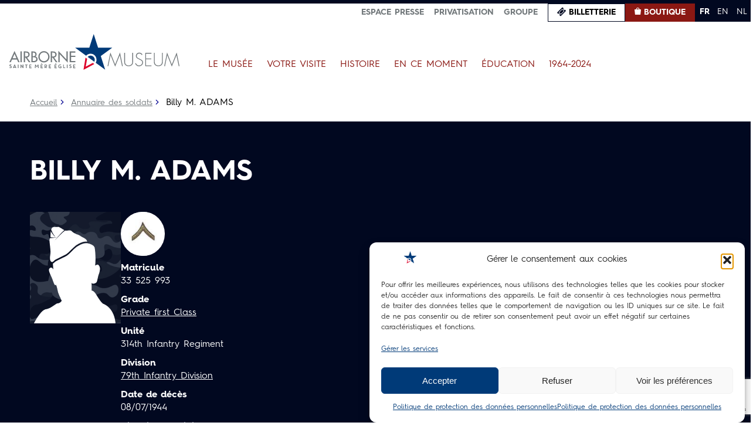

--- FILE ---
content_type: text/html; charset=utf-8
request_url: https://www.google.com/recaptcha/api2/anchor?ar=1&k=6LdGS9kkAAAAAJJEj5p5mNeIUOVuxMCIfQHw_yqi&co=aHR0cHM6Ly9haXJib3JuZS1tdXNldW0ub3JnOjQ0Mw..&hl=en&v=PoyoqOPhxBO7pBk68S4YbpHZ&size=invisible&anchor-ms=20000&execute-ms=30000&cb=9lwxomnsw3mn
body_size: 48655
content:
<!DOCTYPE HTML><html dir="ltr" lang="en"><head><meta http-equiv="Content-Type" content="text/html; charset=UTF-8">
<meta http-equiv="X-UA-Compatible" content="IE=edge">
<title>reCAPTCHA</title>
<style type="text/css">
/* cyrillic-ext */
@font-face {
  font-family: 'Roboto';
  font-style: normal;
  font-weight: 400;
  font-stretch: 100%;
  src: url(//fonts.gstatic.com/s/roboto/v48/KFO7CnqEu92Fr1ME7kSn66aGLdTylUAMa3GUBHMdazTgWw.woff2) format('woff2');
  unicode-range: U+0460-052F, U+1C80-1C8A, U+20B4, U+2DE0-2DFF, U+A640-A69F, U+FE2E-FE2F;
}
/* cyrillic */
@font-face {
  font-family: 'Roboto';
  font-style: normal;
  font-weight: 400;
  font-stretch: 100%;
  src: url(//fonts.gstatic.com/s/roboto/v48/KFO7CnqEu92Fr1ME7kSn66aGLdTylUAMa3iUBHMdazTgWw.woff2) format('woff2');
  unicode-range: U+0301, U+0400-045F, U+0490-0491, U+04B0-04B1, U+2116;
}
/* greek-ext */
@font-face {
  font-family: 'Roboto';
  font-style: normal;
  font-weight: 400;
  font-stretch: 100%;
  src: url(//fonts.gstatic.com/s/roboto/v48/KFO7CnqEu92Fr1ME7kSn66aGLdTylUAMa3CUBHMdazTgWw.woff2) format('woff2');
  unicode-range: U+1F00-1FFF;
}
/* greek */
@font-face {
  font-family: 'Roboto';
  font-style: normal;
  font-weight: 400;
  font-stretch: 100%;
  src: url(//fonts.gstatic.com/s/roboto/v48/KFO7CnqEu92Fr1ME7kSn66aGLdTylUAMa3-UBHMdazTgWw.woff2) format('woff2');
  unicode-range: U+0370-0377, U+037A-037F, U+0384-038A, U+038C, U+038E-03A1, U+03A3-03FF;
}
/* math */
@font-face {
  font-family: 'Roboto';
  font-style: normal;
  font-weight: 400;
  font-stretch: 100%;
  src: url(//fonts.gstatic.com/s/roboto/v48/KFO7CnqEu92Fr1ME7kSn66aGLdTylUAMawCUBHMdazTgWw.woff2) format('woff2');
  unicode-range: U+0302-0303, U+0305, U+0307-0308, U+0310, U+0312, U+0315, U+031A, U+0326-0327, U+032C, U+032F-0330, U+0332-0333, U+0338, U+033A, U+0346, U+034D, U+0391-03A1, U+03A3-03A9, U+03B1-03C9, U+03D1, U+03D5-03D6, U+03F0-03F1, U+03F4-03F5, U+2016-2017, U+2034-2038, U+203C, U+2040, U+2043, U+2047, U+2050, U+2057, U+205F, U+2070-2071, U+2074-208E, U+2090-209C, U+20D0-20DC, U+20E1, U+20E5-20EF, U+2100-2112, U+2114-2115, U+2117-2121, U+2123-214F, U+2190, U+2192, U+2194-21AE, U+21B0-21E5, U+21F1-21F2, U+21F4-2211, U+2213-2214, U+2216-22FF, U+2308-230B, U+2310, U+2319, U+231C-2321, U+2336-237A, U+237C, U+2395, U+239B-23B7, U+23D0, U+23DC-23E1, U+2474-2475, U+25AF, U+25B3, U+25B7, U+25BD, U+25C1, U+25CA, U+25CC, U+25FB, U+266D-266F, U+27C0-27FF, U+2900-2AFF, U+2B0E-2B11, U+2B30-2B4C, U+2BFE, U+3030, U+FF5B, U+FF5D, U+1D400-1D7FF, U+1EE00-1EEFF;
}
/* symbols */
@font-face {
  font-family: 'Roboto';
  font-style: normal;
  font-weight: 400;
  font-stretch: 100%;
  src: url(//fonts.gstatic.com/s/roboto/v48/KFO7CnqEu92Fr1ME7kSn66aGLdTylUAMaxKUBHMdazTgWw.woff2) format('woff2');
  unicode-range: U+0001-000C, U+000E-001F, U+007F-009F, U+20DD-20E0, U+20E2-20E4, U+2150-218F, U+2190, U+2192, U+2194-2199, U+21AF, U+21E6-21F0, U+21F3, U+2218-2219, U+2299, U+22C4-22C6, U+2300-243F, U+2440-244A, U+2460-24FF, U+25A0-27BF, U+2800-28FF, U+2921-2922, U+2981, U+29BF, U+29EB, U+2B00-2BFF, U+4DC0-4DFF, U+FFF9-FFFB, U+10140-1018E, U+10190-1019C, U+101A0, U+101D0-101FD, U+102E0-102FB, U+10E60-10E7E, U+1D2C0-1D2D3, U+1D2E0-1D37F, U+1F000-1F0FF, U+1F100-1F1AD, U+1F1E6-1F1FF, U+1F30D-1F30F, U+1F315, U+1F31C, U+1F31E, U+1F320-1F32C, U+1F336, U+1F378, U+1F37D, U+1F382, U+1F393-1F39F, U+1F3A7-1F3A8, U+1F3AC-1F3AF, U+1F3C2, U+1F3C4-1F3C6, U+1F3CA-1F3CE, U+1F3D4-1F3E0, U+1F3ED, U+1F3F1-1F3F3, U+1F3F5-1F3F7, U+1F408, U+1F415, U+1F41F, U+1F426, U+1F43F, U+1F441-1F442, U+1F444, U+1F446-1F449, U+1F44C-1F44E, U+1F453, U+1F46A, U+1F47D, U+1F4A3, U+1F4B0, U+1F4B3, U+1F4B9, U+1F4BB, U+1F4BF, U+1F4C8-1F4CB, U+1F4D6, U+1F4DA, U+1F4DF, U+1F4E3-1F4E6, U+1F4EA-1F4ED, U+1F4F7, U+1F4F9-1F4FB, U+1F4FD-1F4FE, U+1F503, U+1F507-1F50B, U+1F50D, U+1F512-1F513, U+1F53E-1F54A, U+1F54F-1F5FA, U+1F610, U+1F650-1F67F, U+1F687, U+1F68D, U+1F691, U+1F694, U+1F698, U+1F6AD, U+1F6B2, U+1F6B9-1F6BA, U+1F6BC, U+1F6C6-1F6CF, U+1F6D3-1F6D7, U+1F6E0-1F6EA, U+1F6F0-1F6F3, U+1F6F7-1F6FC, U+1F700-1F7FF, U+1F800-1F80B, U+1F810-1F847, U+1F850-1F859, U+1F860-1F887, U+1F890-1F8AD, U+1F8B0-1F8BB, U+1F8C0-1F8C1, U+1F900-1F90B, U+1F93B, U+1F946, U+1F984, U+1F996, U+1F9E9, U+1FA00-1FA6F, U+1FA70-1FA7C, U+1FA80-1FA89, U+1FA8F-1FAC6, U+1FACE-1FADC, U+1FADF-1FAE9, U+1FAF0-1FAF8, U+1FB00-1FBFF;
}
/* vietnamese */
@font-face {
  font-family: 'Roboto';
  font-style: normal;
  font-weight: 400;
  font-stretch: 100%;
  src: url(//fonts.gstatic.com/s/roboto/v48/KFO7CnqEu92Fr1ME7kSn66aGLdTylUAMa3OUBHMdazTgWw.woff2) format('woff2');
  unicode-range: U+0102-0103, U+0110-0111, U+0128-0129, U+0168-0169, U+01A0-01A1, U+01AF-01B0, U+0300-0301, U+0303-0304, U+0308-0309, U+0323, U+0329, U+1EA0-1EF9, U+20AB;
}
/* latin-ext */
@font-face {
  font-family: 'Roboto';
  font-style: normal;
  font-weight: 400;
  font-stretch: 100%;
  src: url(//fonts.gstatic.com/s/roboto/v48/KFO7CnqEu92Fr1ME7kSn66aGLdTylUAMa3KUBHMdazTgWw.woff2) format('woff2');
  unicode-range: U+0100-02BA, U+02BD-02C5, U+02C7-02CC, U+02CE-02D7, U+02DD-02FF, U+0304, U+0308, U+0329, U+1D00-1DBF, U+1E00-1E9F, U+1EF2-1EFF, U+2020, U+20A0-20AB, U+20AD-20C0, U+2113, U+2C60-2C7F, U+A720-A7FF;
}
/* latin */
@font-face {
  font-family: 'Roboto';
  font-style: normal;
  font-weight: 400;
  font-stretch: 100%;
  src: url(//fonts.gstatic.com/s/roboto/v48/KFO7CnqEu92Fr1ME7kSn66aGLdTylUAMa3yUBHMdazQ.woff2) format('woff2');
  unicode-range: U+0000-00FF, U+0131, U+0152-0153, U+02BB-02BC, U+02C6, U+02DA, U+02DC, U+0304, U+0308, U+0329, U+2000-206F, U+20AC, U+2122, U+2191, U+2193, U+2212, U+2215, U+FEFF, U+FFFD;
}
/* cyrillic-ext */
@font-face {
  font-family: 'Roboto';
  font-style: normal;
  font-weight: 500;
  font-stretch: 100%;
  src: url(//fonts.gstatic.com/s/roboto/v48/KFO7CnqEu92Fr1ME7kSn66aGLdTylUAMa3GUBHMdazTgWw.woff2) format('woff2');
  unicode-range: U+0460-052F, U+1C80-1C8A, U+20B4, U+2DE0-2DFF, U+A640-A69F, U+FE2E-FE2F;
}
/* cyrillic */
@font-face {
  font-family: 'Roboto';
  font-style: normal;
  font-weight: 500;
  font-stretch: 100%;
  src: url(//fonts.gstatic.com/s/roboto/v48/KFO7CnqEu92Fr1ME7kSn66aGLdTylUAMa3iUBHMdazTgWw.woff2) format('woff2');
  unicode-range: U+0301, U+0400-045F, U+0490-0491, U+04B0-04B1, U+2116;
}
/* greek-ext */
@font-face {
  font-family: 'Roboto';
  font-style: normal;
  font-weight: 500;
  font-stretch: 100%;
  src: url(//fonts.gstatic.com/s/roboto/v48/KFO7CnqEu92Fr1ME7kSn66aGLdTylUAMa3CUBHMdazTgWw.woff2) format('woff2');
  unicode-range: U+1F00-1FFF;
}
/* greek */
@font-face {
  font-family: 'Roboto';
  font-style: normal;
  font-weight: 500;
  font-stretch: 100%;
  src: url(//fonts.gstatic.com/s/roboto/v48/KFO7CnqEu92Fr1ME7kSn66aGLdTylUAMa3-UBHMdazTgWw.woff2) format('woff2');
  unicode-range: U+0370-0377, U+037A-037F, U+0384-038A, U+038C, U+038E-03A1, U+03A3-03FF;
}
/* math */
@font-face {
  font-family: 'Roboto';
  font-style: normal;
  font-weight: 500;
  font-stretch: 100%;
  src: url(//fonts.gstatic.com/s/roboto/v48/KFO7CnqEu92Fr1ME7kSn66aGLdTylUAMawCUBHMdazTgWw.woff2) format('woff2');
  unicode-range: U+0302-0303, U+0305, U+0307-0308, U+0310, U+0312, U+0315, U+031A, U+0326-0327, U+032C, U+032F-0330, U+0332-0333, U+0338, U+033A, U+0346, U+034D, U+0391-03A1, U+03A3-03A9, U+03B1-03C9, U+03D1, U+03D5-03D6, U+03F0-03F1, U+03F4-03F5, U+2016-2017, U+2034-2038, U+203C, U+2040, U+2043, U+2047, U+2050, U+2057, U+205F, U+2070-2071, U+2074-208E, U+2090-209C, U+20D0-20DC, U+20E1, U+20E5-20EF, U+2100-2112, U+2114-2115, U+2117-2121, U+2123-214F, U+2190, U+2192, U+2194-21AE, U+21B0-21E5, U+21F1-21F2, U+21F4-2211, U+2213-2214, U+2216-22FF, U+2308-230B, U+2310, U+2319, U+231C-2321, U+2336-237A, U+237C, U+2395, U+239B-23B7, U+23D0, U+23DC-23E1, U+2474-2475, U+25AF, U+25B3, U+25B7, U+25BD, U+25C1, U+25CA, U+25CC, U+25FB, U+266D-266F, U+27C0-27FF, U+2900-2AFF, U+2B0E-2B11, U+2B30-2B4C, U+2BFE, U+3030, U+FF5B, U+FF5D, U+1D400-1D7FF, U+1EE00-1EEFF;
}
/* symbols */
@font-face {
  font-family: 'Roboto';
  font-style: normal;
  font-weight: 500;
  font-stretch: 100%;
  src: url(//fonts.gstatic.com/s/roboto/v48/KFO7CnqEu92Fr1ME7kSn66aGLdTylUAMaxKUBHMdazTgWw.woff2) format('woff2');
  unicode-range: U+0001-000C, U+000E-001F, U+007F-009F, U+20DD-20E0, U+20E2-20E4, U+2150-218F, U+2190, U+2192, U+2194-2199, U+21AF, U+21E6-21F0, U+21F3, U+2218-2219, U+2299, U+22C4-22C6, U+2300-243F, U+2440-244A, U+2460-24FF, U+25A0-27BF, U+2800-28FF, U+2921-2922, U+2981, U+29BF, U+29EB, U+2B00-2BFF, U+4DC0-4DFF, U+FFF9-FFFB, U+10140-1018E, U+10190-1019C, U+101A0, U+101D0-101FD, U+102E0-102FB, U+10E60-10E7E, U+1D2C0-1D2D3, U+1D2E0-1D37F, U+1F000-1F0FF, U+1F100-1F1AD, U+1F1E6-1F1FF, U+1F30D-1F30F, U+1F315, U+1F31C, U+1F31E, U+1F320-1F32C, U+1F336, U+1F378, U+1F37D, U+1F382, U+1F393-1F39F, U+1F3A7-1F3A8, U+1F3AC-1F3AF, U+1F3C2, U+1F3C4-1F3C6, U+1F3CA-1F3CE, U+1F3D4-1F3E0, U+1F3ED, U+1F3F1-1F3F3, U+1F3F5-1F3F7, U+1F408, U+1F415, U+1F41F, U+1F426, U+1F43F, U+1F441-1F442, U+1F444, U+1F446-1F449, U+1F44C-1F44E, U+1F453, U+1F46A, U+1F47D, U+1F4A3, U+1F4B0, U+1F4B3, U+1F4B9, U+1F4BB, U+1F4BF, U+1F4C8-1F4CB, U+1F4D6, U+1F4DA, U+1F4DF, U+1F4E3-1F4E6, U+1F4EA-1F4ED, U+1F4F7, U+1F4F9-1F4FB, U+1F4FD-1F4FE, U+1F503, U+1F507-1F50B, U+1F50D, U+1F512-1F513, U+1F53E-1F54A, U+1F54F-1F5FA, U+1F610, U+1F650-1F67F, U+1F687, U+1F68D, U+1F691, U+1F694, U+1F698, U+1F6AD, U+1F6B2, U+1F6B9-1F6BA, U+1F6BC, U+1F6C6-1F6CF, U+1F6D3-1F6D7, U+1F6E0-1F6EA, U+1F6F0-1F6F3, U+1F6F7-1F6FC, U+1F700-1F7FF, U+1F800-1F80B, U+1F810-1F847, U+1F850-1F859, U+1F860-1F887, U+1F890-1F8AD, U+1F8B0-1F8BB, U+1F8C0-1F8C1, U+1F900-1F90B, U+1F93B, U+1F946, U+1F984, U+1F996, U+1F9E9, U+1FA00-1FA6F, U+1FA70-1FA7C, U+1FA80-1FA89, U+1FA8F-1FAC6, U+1FACE-1FADC, U+1FADF-1FAE9, U+1FAF0-1FAF8, U+1FB00-1FBFF;
}
/* vietnamese */
@font-face {
  font-family: 'Roboto';
  font-style: normal;
  font-weight: 500;
  font-stretch: 100%;
  src: url(//fonts.gstatic.com/s/roboto/v48/KFO7CnqEu92Fr1ME7kSn66aGLdTylUAMa3OUBHMdazTgWw.woff2) format('woff2');
  unicode-range: U+0102-0103, U+0110-0111, U+0128-0129, U+0168-0169, U+01A0-01A1, U+01AF-01B0, U+0300-0301, U+0303-0304, U+0308-0309, U+0323, U+0329, U+1EA0-1EF9, U+20AB;
}
/* latin-ext */
@font-face {
  font-family: 'Roboto';
  font-style: normal;
  font-weight: 500;
  font-stretch: 100%;
  src: url(//fonts.gstatic.com/s/roboto/v48/KFO7CnqEu92Fr1ME7kSn66aGLdTylUAMa3KUBHMdazTgWw.woff2) format('woff2');
  unicode-range: U+0100-02BA, U+02BD-02C5, U+02C7-02CC, U+02CE-02D7, U+02DD-02FF, U+0304, U+0308, U+0329, U+1D00-1DBF, U+1E00-1E9F, U+1EF2-1EFF, U+2020, U+20A0-20AB, U+20AD-20C0, U+2113, U+2C60-2C7F, U+A720-A7FF;
}
/* latin */
@font-face {
  font-family: 'Roboto';
  font-style: normal;
  font-weight: 500;
  font-stretch: 100%;
  src: url(//fonts.gstatic.com/s/roboto/v48/KFO7CnqEu92Fr1ME7kSn66aGLdTylUAMa3yUBHMdazQ.woff2) format('woff2');
  unicode-range: U+0000-00FF, U+0131, U+0152-0153, U+02BB-02BC, U+02C6, U+02DA, U+02DC, U+0304, U+0308, U+0329, U+2000-206F, U+20AC, U+2122, U+2191, U+2193, U+2212, U+2215, U+FEFF, U+FFFD;
}
/* cyrillic-ext */
@font-face {
  font-family: 'Roboto';
  font-style: normal;
  font-weight: 900;
  font-stretch: 100%;
  src: url(//fonts.gstatic.com/s/roboto/v48/KFO7CnqEu92Fr1ME7kSn66aGLdTylUAMa3GUBHMdazTgWw.woff2) format('woff2');
  unicode-range: U+0460-052F, U+1C80-1C8A, U+20B4, U+2DE0-2DFF, U+A640-A69F, U+FE2E-FE2F;
}
/* cyrillic */
@font-face {
  font-family: 'Roboto';
  font-style: normal;
  font-weight: 900;
  font-stretch: 100%;
  src: url(//fonts.gstatic.com/s/roboto/v48/KFO7CnqEu92Fr1ME7kSn66aGLdTylUAMa3iUBHMdazTgWw.woff2) format('woff2');
  unicode-range: U+0301, U+0400-045F, U+0490-0491, U+04B0-04B1, U+2116;
}
/* greek-ext */
@font-face {
  font-family: 'Roboto';
  font-style: normal;
  font-weight: 900;
  font-stretch: 100%;
  src: url(//fonts.gstatic.com/s/roboto/v48/KFO7CnqEu92Fr1ME7kSn66aGLdTylUAMa3CUBHMdazTgWw.woff2) format('woff2');
  unicode-range: U+1F00-1FFF;
}
/* greek */
@font-face {
  font-family: 'Roboto';
  font-style: normal;
  font-weight: 900;
  font-stretch: 100%;
  src: url(//fonts.gstatic.com/s/roboto/v48/KFO7CnqEu92Fr1ME7kSn66aGLdTylUAMa3-UBHMdazTgWw.woff2) format('woff2');
  unicode-range: U+0370-0377, U+037A-037F, U+0384-038A, U+038C, U+038E-03A1, U+03A3-03FF;
}
/* math */
@font-face {
  font-family: 'Roboto';
  font-style: normal;
  font-weight: 900;
  font-stretch: 100%;
  src: url(//fonts.gstatic.com/s/roboto/v48/KFO7CnqEu92Fr1ME7kSn66aGLdTylUAMawCUBHMdazTgWw.woff2) format('woff2');
  unicode-range: U+0302-0303, U+0305, U+0307-0308, U+0310, U+0312, U+0315, U+031A, U+0326-0327, U+032C, U+032F-0330, U+0332-0333, U+0338, U+033A, U+0346, U+034D, U+0391-03A1, U+03A3-03A9, U+03B1-03C9, U+03D1, U+03D5-03D6, U+03F0-03F1, U+03F4-03F5, U+2016-2017, U+2034-2038, U+203C, U+2040, U+2043, U+2047, U+2050, U+2057, U+205F, U+2070-2071, U+2074-208E, U+2090-209C, U+20D0-20DC, U+20E1, U+20E5-20EF, U+2100-2112, U+2114-2115, U+2117-2121, U+2123-214F, U+2190, U+2192, U+2194-21AE, U+21B0-21E5, U+21F1-21F2, U+21F4-2211, U+2213-2214, U+2216-22FF, U+2308-230B, U+2310, U+2319, U+231C-2321, U+2336-237A, U+237C, U+2395, U+239B-23B7, U+23D0, U+23DC-23E1, U+2474-2475, U+25AF, U+25B3, U+25B7, U+25BD, U+25C1, U+25CA, U+25CC, U+25FB, U+266D-266F, U+27C0-27FF, U+2900-2AFF, U+2B0E-2B11, U+2B30-2B4C, U+2BFE, U+3030, U+FF5B, U+FF5D, U+1D400-1D7FF, U+1EE00-1EEFF;
}
/* symbols */
@font-face {
  font-family: 'Roboto';
  font-style: normal;
  font-weight: 900;
  font-stretch: 100%;
  src: url(//fonts.gstatic.com/s/roboto/v48/KFO7CnqEu92Fr1ME7kSn66aGLdTylUAMaxKUBHMdazTgWw.woff2) format('woff2');
  unicode-range: U+0001-000C, U+000E-001F, U+007F-009F, U+20DD-20E0, U+20E2-20E4, U+2150-218F, U+2190, U+2192, U+2194-2199, U+21AF, U+21E6-21F0, U+21F3, U+2218-2219, U+2299, U+22C4-22C6, U+2300-243F, U+2440-244A, U+2460-24FF, U+25A0-27BF, U+2800-28FF, U+2921-2922, U+2981, U+29BF, U+29EB, U+2B00-2BFF, U+4DC0-4DFF, U+FFF9-FFFB, U+10140-1018E, U+10190-1019C, U+101A0, U+101D0-101FD, U+102E0-102FB, U+10E60-10E7E, U+1D2C0-1D2D3, U+1D2E0-1D37F, U+1F000-1F0FF, U+1F100-1F1AD, U+1F1E6-1F1FF, U+1F30D-1F30F, U+1F315, U+1F31C, U+1F31E, U+1F320-1F32C, U+1F336, U+1F378, U+1F37D, U+1F382, U+1F393-1F39F, U+1F3A7-1F3A8, U+1F3AC-1F3AF, U+1F3C2, U+1F3C4-1F3C6, U+1F3CA-1F3CE, U+1F3D4-1F3E0, U+1F3ED, U+1F3F1-1F3F3, U+1F3F5-1F3F7, U+1F408, U+1F415, U+1F41F, U+1F426, U+1F43F, U+1F441-1F442, U+1F444, U+1F446-1F449, U+1F44C-1F44E, U+1F453, U+1F46A, U+1F47D, U+1F4A3, U+1F4B0, U+1F4B3, U+1F4B9, U+1F4BB, U+1F4BF, U+1F4C8-1F4CB, U+1F4D6, U+1F4DA, U+1F4DF, U+1F4E3-1F4E6, U+1F4EA-1F4ED, U+1F4F7, U+1F4F9-1F4FB, U+1F4FD-1F4FE, U+1F503, U+1F507-1F50B, U+1F50D, U+1F512-1F513, U+1F53E-1F54A, U+1F54F-1F5FA, U+1F610, U+1F650-1F67F, U+1F687, U+1F68D, U+1F691, U+1F694, U+1F698, U+1F6AD, U+1F6B2, U+1F6B9-1F6BA, U+1F6BC, U+1F6C6-1F6CF, U+1F6D3-1F6D7, U+1F6E0-1F6EA, U+1F6F0-1F6F3, U+1F6F7-1F6FC, U+1F700-1F7FF, U+1F800-1F80B, U+1F810-1F847, U+1F850-1F859, U+1F860-1F887, U+1F890-1F8AD, U+1F8B0-1F8BB, U+1F8C0-1F8C1, U+1F900-1F90B, U+1F93B, U+1F946, U+1F984, U+1F996, U+1F9E9, U+1FA00-1FA6F, U+1FA70-1FA7C, U+1FA80-1FA89, U+1FA8F-1FAC6, U+1FACE-1FADC, U+1FADF-1FAE9, U+1FAF0-1FAF8, U+1FB00-1FBFF;
}
/* vietnamese */
@font-face {
  font-family: 'Roboto';
  font-style: normal;
  font-weight: 900;
  font-stretch: 100%;
  src: url(//fonts.gstatic.com/s/roboto/v48/KFO7CnqEu92Fr1ME7kSn66aGLdTylUAMa3OUBHMdazTgWw.woff2) format('woff2');
  unicode-range: U+0102-0103, U+0110-0111, U+0128-0129, U+0168-0169, U+01A0-01A1, U+01AF-01B0, U+0300-0301, U+0303-0304, U+0308-0309, U+0323, U+0329, U+1EA0-1EF9, U+20AB;
}
/* latin-ext */
@font-face {
  font-family: 'Roboto';
  font-style: normal;
  font-weight: 900;
  font-stretch: 100%;
  src: url(//fonts.gstatic.com/s/roboto/v48/KFO7CnqEu92Fr1ME7kSn66aGLdTylUAMa3KUBHMdazTgWw.woff2) format('woff2');
  unicode-range: U+0100-02BA, U+02BD-02C5, U+02C7-02CC, U+02CE-02D7, U+02DD-02FF, U+0304, U+0308, U+0329, U+1D00-1DBF, U+1E00-1E9F, U+1EF2-1EFF, U+2020, U+20A0-20AB, U+20AD-20C0, U+2113, U+2C60-2C7F, U+A720-A7FF;
}
/* latin */
@font-face {
  font-family: 'Roboto';
  font-style: normal;
  font-weight: 900;
  font-stretch: 100%;
  src: url(//fonts.gstatic.com/s/roboto/v48/KFO7CnqEu92Fr1ME7kSn66aGLdTylUAMa3yUBHMdazQ.woff2) format('woff2');
  unicode-range: U+0000-00FF, U+0131, U+0152-0153, U+02BB-02BC, U+02C6, U+02DA, U+02DC, U+0304, U+0308, U+0329, U+2000-206F, U+20AC, U+2122, U+2191, U+2193, U+2212, U+2215, U+FEFF, U+FFFD;
}

</style>
<link rel="stylesheet" type="text/css" href="https://www.gstatic.com/recaptcha/releases/PoyoqOPhxBO7pBk68S4YbpHZ/styles__ltr.css">
<script nonce="qs6y7DSQFSPbCVVeluSkaw" type="text/javascript">window['__recaptcha_api'] = 'https://www.google.com/recaptcha/api2/';</script>
<script type="text/javascript" src="https://www.gstatic.com/recaptcha/releases/PoyoqOPhxBO7pBk68S4YbpHZ/recaptcha__en.js" nonce="qs6y7DSQFSPbCVVeluSkaw">
      
    </script></head>
<body><div id="rc-anchor-alert" class="rc-anchor-alert"></div>
<input type="hidden" id="recaptcha-token" value="[base64]">
<script type="text/javascript" nonce="qs6y7DSQFSPbCVVeluSkaw">
      recaptcha.anchor.Main.init("[\x22ainput\x22,[\x22bgdata\x22,\x22\x22,\[base64]/[base64]/bmV3IFpbdF0obVswXSk6Sz09Mj9uZXcgWlt0XShtWzBdLG1bMV0pOks9PTM/bmV3IFpbdF0obVswXSxtWzFdLG1bMl0pOks9PTQ/[base64]/[base64]/[base64]/[base64]/[base64]/[base64]/[base64]/[base64]/[base64]/[base64]/[base64]/[base64]/[base64]/[base64]\\u003d\\u003d\x22,\[base64]\\u003d\x22,\x22w47CgipHEsK9aMOPBlTDssKsQERkwogjRMOpD03DkGV6woEtwrQ5wrFIWgzCjBzCk3/DkCTDhGXDl8O3EylGXCUywoDDoHg6w7TCnsOHw7AtwqnDusOvdX4dw6JmwqtPcMK/[base64]/[base64]/DvDjDnF7Dvh4gwqTDilfDg38wE8O7HsKVwq/DpS3DuALDncKPwqoPwptfIMOow4IWw5EJesKawp0eEMO2c2R9E8OCK8O7WQ1Bw4UZwonCmcOywrRdwrTCujvDiCpSYTHCsSHDkMKCw5FiwovDsgLCtj02wp3CpcKNw6XCtxIdwobDjmbCncK3QsK2w7nDssKxwr/[base64]/[base64]/CiCEdw7fCrk7DvsKiw6LCqg04dcKGfUEwcsOYdcOqwrnDvMOCw5Mfw4/[base64]/wo3CksOOeVDDmlzCkMOGG2pKw5bCglRtwrUmUcKBMcO0TyB7wo9zRcKYDUoewrk8wrPDrsKrGcO/SwbCsRPCnFHDqEnDmMOMw67CvMOcwr9hRMOSIClFX1ILPCbCkF3CtzTCl1nDt04fHsKgBcKcwqjCtgLDoHLDksKWdQLDrsKJO8OLwpjDpsKIUcOBOcKvw5lfEXotwo3DuiXCs8O/w5zCuzfCpF7DszRgw4HDscO2wqg1SsKNw4/CkWvDhMObEjrDsMOdwpg6QzFxEMKqeW9Aw4BzSMO7wpHCisKyBMKpw7DDpsK9wpjCkjZuwqJUwrQqw6/[base64]/[base64]/[base64]/CpXQ4w6gcHMOfwqs+wpFWZkp/LUUPwrEUcMKIwrLDlXkyYTnCm8K/[base64]/w7nCvU5EIcOTIA7DlcKEWMOTYMKXw4IQwoRTwqTCkMK8w5jCmsKawp0BwrnCl8OrwrrDskbDowl0HHlKcS0AwpYEJsO6wpJjwqjDkWFeJl7CtngHw5UZwrtnw4vCnxDCqH8+w4bCqH9twqbChXnDlzBBw7Rrw5oTwrNOIi3DpMKzZsO6w4XCr8O/wpwIwrJySkggQDd3aWHChjclVcODw5zCvhQLOwbDmyI4dsKGw6zDhMOlUMOGw756w7UiwoPCkSpjw44LCj1rdQlMLMKbKMOUwq9bwrvDtcOswoQKC8O9wqgeKcKtwppwej5fwqVuw6XDvcOKIsOfw6/DmsO3w7/Di8ObXUNuPT3ClSdcDMOJwoHDqjXClC/DtAHDqMOewqE2fDrCpG/DnsKTSsO8w5ouw5EEw4LCisOlw4AwbmDCtkxcWiBfwpLDi8KbVcO1wqrCjX1Rw7AxQBvDksKgA8OsOcO5OcKGw5nCoDJdw7zCh8OpwpVVwojDumXDoMOsM8Odw5xvw6vCpjrCtFQLHR7CgcK5w7VPSmTCs2vDjcO6cUfDtS8JPjfDqRnDm8OIw4djTClNCMOcw6/ChkVcwofCocO7w746wrxhw44Twr47OsKYwq7Ci8OXw7YySjRxXcKwL3rCgcKWUsKswr0ew4IPwqdyREs4wprCoMORw7HDg38Cw7hEwrVVw6Z3wpPCnFPCrQrDscKTTwrCmcOFdXjCqcOsG3bDs8OWcnEpc1hrw63CoSISwox6w6pZw4Qlw5QRbAHCpk8mOcO/w6/CisOPQMKpDxjDoHpuw7Eww47Dt8OwbUkAwo/DhMKUYjDDpcKJwrXDpEzDl8OWwq8MasOJw64DZH/DssKtwp3CiTnCsy/CjsOACFnDnsOGd1bCv8KNw5tlw4LDnXRdw6PClRrDmWzChcOYw5DDoVQOw53Dh8K1wq/Dp1LCssKdw6PDncO3QcKSIAseFMOYQGVaL28+w4Fmw5rDljbCtUfDssONOC/DoSzCsMOKVsKiwonCvsKtw64Xw4zDqWnCs34bFWIDw5HDjB3DlMOPw7zCnMKqbMOcw5cUOAZ/[base64]/DkHzDggYdEhxVwpcwPsK8w7nCvkfDlsKmw5XDgQYYAMOeTcKmHVXDuiHCjCYfLB7DtU1SG8OZKizDqsOdwpNQHV3Cj2bDqiPCu8OoAsKsJcKRw4jDn8OzwooOI2BFwr/[base64]/Cv8OJwp8Qw7PDscOmw5QcMxYYVMOKwrXCsHXDtXrCn8OXOMKawq3CpnrCnMOkPsORwp05HBo9fsOLw60OKTrDn8OZJMKow6zDvlozfwbCgCkyw6Zmw5rDrRTCpTsfwrvDv8KBw40/[base64]/CqUzDpgQ9Ki/[base64]/DrcOZIsK4cD3DocKswo/DhMK1wqplGcOfw6DDv1YmJcKEwpYIUWQOW8OCwpQIN05vw5MIw4NrwqfCvcKYwpZiw6tswo3CuGBdDcKgw7/CmsOWwoHDkQbDgsKpCVV6w4EjP8Obw6RRcgjCs0XCkAswwp3Cu3vCoV7CqsOdRMOKwrUEwqfCklfCv1PDusKiJHPDm8OuQsKew5rDhHRPOU3Cp8Odf2/Cs0ZHw6bDvsKwSG3DgsKYwok/[base64]/CsnvCj8OMwr3Dhws0RAhdwochEMK/w7o2esOfwqlWw6JYUMOZbRBBwpDDl8KZLsOnw4taZhjCpiXChwXCiC8CWzLCsFTDn8OGRQYDwotMwqPCgFlZHzwdasKLGSrCnsOePsOzwo9JGsO1w5ABwr/DosObw6Rew4obw7VEd8KWw7BvDhvDhHkAwps9w67CjMOXNQgWd8OFDj7DkHLCklhrCihEwpV5woPCgg3Doi3DkQRywofCsFXDnmxGwrALwp3CjxjDkcK4w50yC0w4b8K4w43CqMOqw4nDksO+wrXCqX4pVsK0w6Yuw5XDhMOpckdnw77ClAoMOMK+w6DCo8KbIsO/w7BuG8OXUsO0SGVBwpcNOMOfw4TCrlfCpMOOHTkNdiUmw7/ChxhMwqLDtxVZXcK6wo4gScOWwprDqVnDjcOEwpLDtVR+dg7DtcKaG3zDlyx3ejvDpMOawq/DmMKvwo/CojHCusKwKh3DuMKzwpoPwrvCp1A0w54AEcO4dcOmwrXCusK7e0N+w4bDhggUdhF8esK/w6VMdMOowqbCo0jDjEpCKsOXJinDosOxwozCsMOswpTDmUYHSzgmHnlDE8Olw7BVXCPDsMKOK8OfQQzCgwvCminCiMO/w6jChSrDtsKqwpjCrsOmGMKXPcOsFHnCp3smTcKTw6bDs8KBwpfDq8Kuw7lPwoNww7vDisKxY8KLwpDCgWzCp8KHeQ/DvMO5wrw+JwHCocKXM8O7GcKqw6fCisKJWz7CrH7CucK9w5cJw5BLw6Z/[base64]/DhcKmw4wFL8OAwp/[base64]/[base64]/[base64]/[base64]/[base64]/DgCskasODwo/CniEqfsKTwpRGwp8aJhAbwrJOIwEIwoVFwp49TDZtwpLDhMOYw4QXwoBJAR7DpMO3OBbDvMKrFsOFwoLDsB4LUcKCwo9ewqc6w7NtwrkpAWPDswbDoMKbJcKXw4IxesKEwr7CkcKJwrwkw70XdGdJwp7DksO/WyZ9S1DCnsOuw4Bmw7kYBCY3w77CvMKBwpLCjhPCj8Oawqs5BcOmakB+FQ9yw63DqFPCgMK9UsOAwrBUw4chw7cbTSDCgh1EA2ZCIwvCkzTDp8OTwp0jwojCrsO3XcKUw7IUw4/DmXfDjgXDqA5OQTRIAsOjE1JYwoLCiX5QN8Oiw5F0bUbDk0cSw7g4w4QycQXDrToqw4/DicKYwod8EMKIw5pQQjnDgQZ2D31gwovCgsK/VH0+w47DmMK3wp7CucOaEMKLw7nDvcOxw4hbw4rCpMOzw5sawpDCrcOjw5fDhQRhw4XDtgvDosKgMEDClizDvQvCqTdgVsKqH3DCrAhUw501wpxhwrjCsEQqwoNDwovDtcKMw54aw5nDq8KvCzRzIsKbWsOFB8KWwrrCn1fDpCPCnCIjwpbCjk/DhU1PEcOWw7rCu8O4w4XCu8OwwpjCmMODdMOcwpvDi3jCsS/DqMOPEcKlO8KTewU0w7jCl3DDiMO8S8OBdMKMYDAVeMKNXMOTflTDixhHUcKFw5TDsMOuw53CpGwAw6YOw6cjw5F/wp/ClyTDvDMMwpHDojnChcKgVk8Iw7tww54dwpMgFcKEwpgXMcOowrDCiMO3B8KvUTJ1w5bCuMKjJhJOClPCtsKVw4vDnT3DjzTDqMK8HzbDisKTw7HCjRMXXcKVw7UGSnAQIMO+wp/DiCHDvnQWwrlWZsKGVz9MwrnDmcOeSHwebgTDtMK0CHjCjxzCo8KeZsODa04Rwrt+UMKqwpDCsRVAL8OjGcKoPGTCksOnwo5rwpnCnWDDvMKCwoAhWBYdw5PDhMK8woh/w7VWB8OxZT53wozDq8KBJF3DlgrCvhx7QsOLw4VkOcK/A0JHwo7DmiJYYsKNe8O+wr7DocOkG8KawobDpGbDv8KbJmNbej0mfFbDsQXDr8K8MsKdKsOdbljCrFEKfBkZQsOaw6w9w4/DnQpLLEV+GcO7woZeXUV6SyBAw5JPwoYBB1Z7MMKPw6tSwqkybndMM0saDkvCssOZH2QRwpfCjMKxNsKmKh7DhAvCgykabyDCt8KEUsK/e8OywoHDnWfDpAt+w7PDlzbCj8KVw7U8TMOYw6hVwoo3wrvCs8K/w6jDicKKIsOvKhIiGcKKOUsEZcK/w4PDlDXCsMOwwr/[base64]/[base64]/V2UAw78Rw73Dj8OSJsKRw53Cs8KJwoVkwq/DjMO8w47Dp8OvMC4VwrRXw4QlHjZkw59AAsO1AMOIw4BawqhHwq/ClsKqwrwuDMK+wr/DtMK3JUHCt8KZETBow7xjOE3CvcOKBcObwpLDn8O5w6/Dkgl1w57CucKdw7UMw5zCh2XCjcOOw4XDncKFwpM4RgjCvlQvR8O8VsOtfsKiMsKuSMOyw59GUTLDuMK1a8ODXSVaDsKQw78mw6jCh8KowqUcw6jDs8ODw5/[base64]/HMKsJDPCj8Oqwr04wpTDjlfDkmlGw7FZcArDhMOAG8O1w7fCmQ4QQnBaZMK7fcOqPxHCt8KeK8KLw4lyQsKGwpBhPsKBwpoqZ0jDosOhw6zCrcOvw5kBXR9CwpnDrXgPfWzCkhgiwq1VwrDCvFllw6kAJDhGw5cxwpTDl8Kcw7HDjTJKwps/L8Kiw5AJPcKQwpXCi8KiOsKiw5MJdGURw4jDksKybgzDr8KVw5lKw4nDhlgYwoNgQ8KGwqbCnMKLJsKkGh3Djil5CQ/CocKkDnzDpkvDoMK/[base64]/Dh1s3w7d7w7nClQwNVAoQw7PDsmlqw43DscKKw5JRwr02w6jCt8KqbG4VEhXDo19CQcO/DMO9aVrCvsOUbnBQw77DsMOQw7XCnFbCisKHYAMaw4t5w4DCkWDCrcKhw7jCjsOtw6XDgsKTwoIxScK2CCVSwrckDSd/wowSwojCisO8w7NzJcK+X8O3IsKiTk/Ci1jCjAQ/w4vDq8O1YBljWl7DpXUmZUDDjcK2a1rDmB/Dt0/CqEwvw4hNchHCscK0ZcKlw7rDqcKbwoDCkxIRCMKWGjnDo8Kfw53CqQPCvBDClsOQbcO8W8Kgw5UGwqnClEM6Hlt4w7xAwp1vIDZDfUMmw60aw74Pw4DDsURMJ27CncOtw4dJw5M5w4jDlMKswpvDpsKsR8O2TCwpw7x4wqJjw6YAw5Rawp3Cm2TDoWTCmcOCwrd/PnQjwqHDssKeLcO8ZV1kwoJDJF4Ad8OPPDwBScKJAsOiw7/CisKRQH7Co8KdbzVRX1Rcw53CuBbDsgfDpXoANMKefjnDjnNdfsKOCsOmMcOpw73DuMKfMHIvwrzClsOiw7socjUCf0HCizJnw53CnsKrTGXChFlCEDPDgX/CncKYez4/LHjDrh1Cw7Inw5vCocObwpPCpCbDgcKEU8Ogw4TCt0c4wrnClinDhVI6D1zDgSQywo8mEMOfw5sCw6wkwrgPw5IXw5poKsO+w6k6wovCpGZiSnXDiMKmdcKlOMOJw6BEGcObO3LCg30Twp/CqBnDix59woU5w4ULIhdqPQrDg2nDt8KJI8KdeEbCuMOCw4BUACdewqPCu8KIew/DjQAhw5XDl8KFwqbDksKxQ8OTfkZ6TAtZwpYEw6FLw6ZMwqXCp0rDhlHDnih9w5LDg0wuwpp3Y2Few77CjG7DvcKbCyldCmDDtEDCusKBD1LCh8Ofw5pLLQYjwrUQVsK0MMKDwpVxw6QRF8OxVcOdw4pHwq/ChhTCocK4woB3VsK5w48NeUXDpy8cBsOjC8O/TMOgAsK5U2XCsj/[base64]/w7tZfj8bwokKW04edcOyU0gSwpPDqQ1owrJyUcKCOzZqIcOBw6DDhsOMwoLCncOVUsOXw4lZSMKVw4nDo8OAwprDgkEUWRrCsUQhwp3Cm3DDqDEMwq4tMsORwo7DnsObw7rCo8O5I0fDrT0Xw5/DtcOHC8Olw6QTw7fDih3DpDrDpX/Cv1FYcsOfVhzDpwZHw6/DrWAUwotkw40QMEbDn8OwBMKwUMKCXcOUY8KOTMOxXy0OEMKOU8OdVERKw4XCpQzCj1fCtzzCjhPDkUhOw4MHZ8O6dXkOwr/Doxl9CGTCo1kzworDn2vDkMKGw6vCg14Rw6XCsRlRwqHCjMOuwqTDhsKNLU3CsMK7NBgJw5t3wqcDwobCllnCiGXCmnlwXcO4w7MVY8KlwpACawjDmMOgOitSCsK8wo/DvB/CqnQKICAsw5LCk8OxesOnwp05w5BQwpQEwqRqXsKFw4bDjcObFGXDssK4wo/CtsONEnvCoMKrwpDCukDDlX7DosO8ZyMlXMKyw5hIw4jDn3XDtMOoNsKBADPDg3bDpMKIM8OZKkhSw7U8d8KbwpwZVsO9IBwJwr3Cv8O3woxlw7EyUErDg3l7wofDjcKnw7PDmsKDwpMAPDXCscOfC3Agw47Ck8K2KWwQdMOgw4zChgzCksKYQUxWw6rCnsK/Y8K3VVLCnsKFw4HDjcK0w7HDgT9OwqRgBQ0Ow55LaBQyHWzClsOJA0jDs0HCiRXCk8O1Gm3DhsK5CjPDh3nCv0EFAMOJwp/[base64]/DglbCmDHDv8KpTBHDucOfwqjDvMK0w4AREAEnw6xUF8OJYcO4KV/CsMKxwqbDtcO/LsOow6YCPcKcwpPCvcOuw7p3VcK8XsKGSCLCpcORwqcWwohAwqbDil/Ci8Oiw7bCog3Dn8KbwoDDo8KsP8OcQUhiw4fCjQoYVMOTwpnDp8KLwrfDscODc8Oyw5TDusKKVMOVwqbDiMOjwrvDm3EIDRclw5nCjznCuVIVw4IpHzdfwo8lZsOOwrwyw5DDl8KfJsK/RXhaVnbCpsOUKS1wfMKRwoweDsORw4XDplQ6QsKqJsOIw6fDlhzDpMK1w5p5NMOGw5/[base64]/CgcOVw5xLWzJ8H8KJw5/DrVjDjcOxCTPCuyY4w4fChMOvwrAywoPCqMO1wpHDhTHDrFQ5DDzCjwd+CcOSC8KAw6ZSDcOTFMOLElEVw4XCrsOkRQLCgcKLwqV7UWnCpsKww4Bhw5UALsOJJsOMEwnCq1xsL8KjwrbDoTtHesOPNMO/w6g5YsOswq0GBHtRwrQ1Fl/[base64]/CoHvCi8OjU8OBX8KkM0nCosO7UcOUUcODK8Oow7nDgQfCu1sRQsKbwrHCqjvDoDsMwofDksO6w7DCmMKYL0DCo8KMw70Fw7LCr8KMw7/DpkXCjcKSwpzCuUHCjsK1w5vCoELDjMKRMQjDrsKow5LCtlHDr1bDvQYvwrFLNcOedsKxwq7CiB/CrcOEw7lPS8KXwr/[base64]/w7oDwqLDnMOfdMKZU8OFw6DCucO/Owo2JkTCicO6NcOPwqkeOcKfB1XDnsOZPcKjIlLDsn/CpsOww4bCn0bCrMKmIMO8w5vCn2EPLxfDqjY4wo7Cr8KBZcORW8KOL8Kww6HCp1bCiMOewpvCssKzPTM1w6TCq8O3woHCnzIvX8OBw4/CvS5SwqbDgcKsw7rDo8KpwobDkMOBNcO/w5PDljrDj0vDmUsvw48Owo7Cn0RywqnDkMOWwrDDoQljA2tDAcO0acK1SsOWFMOOVBFVwpltw5Fjw4BiNVPDsBMmYsKyK8KCw4towqnDtcKlW0/CuBEfw50XwpDCuWRUwqVPwrEEFGHDt1x1Pn56w67Dt8O5EsKVbF/DnsONwrhEwpnDuMO8K8O6wpBaw4BKYCgrwqBpOGrCpSvCiC3DonLDihvCgBZ8w4vDuw/DlMOhwonDog7ChsORVyxxwpdww4kmwrLDhMOYWTZJw4Y3woFTTcKSRsOEYMOnR11oUMKrby7Dm8OPRcKlcR99wrTDgsO/w6XDpsKjA0ABw5kSFBjDg0fDn8O5JsKYwozDpx/DscOJw7V4w50LwoASwrkYw6LDkVdJw6UcNBxiwp/CtMO9w4PCsMO8wpjDu8KkwoMfQ19/V8KtwqhKZg1WQRh9HAHDjcKSwqtCEsOqw58bdcK8fEnCnzDDncKvwoPDlXMrw4PCsyVyG8OGw5fDqFIZP8KcY2/Dk8OOw7vCrcKWaMOMa8O4w4TCjF7DlnhkPhbCt8K1TcKWw6rClWbDpMOkw61Cw5bDqBDCgFzCksOJXcOjw5M4WsOEw7zDnMO3w7cGwrHCvWvCsF1CSj0oBnocUMOUeGXDkivDqcOLwoPDocOGw40Ww4TCqiZrwqZZwpjDgsKnagkhHcKje8O8ScOTwr/DtMKew6bClmXDjw55AsKsAMKnTsKdEsOyw6HDkHMSwr7CgkV/wpMUw4Ucw5PDtcK6wrvDp3fCh0/[base64]/[base64]/Do2bCkDrCnsOOw5PDkSnCii7ChcOkwo4Pw5cGwpERwrLCpMKjwovCpxJBw6tRSmrDmsKnwq5bW1pDVThsRnDCo8OWZRIQQSJ3fsOFIMOPUMOpVQjDscO4D1fClcK/NcKTwpjDmQdOFXk+wqIiS8OXwqLCkAtIJ8KIUgbDrMOkwqJjw7MXNsO3BRzCvTrChz8Kw4E0w5PCocK8w4bCmlo5HllseMOwGcO/CcOAw4jDvwdkwo/CiMOrdx8xVcOyR8KCwr7DlcOlLjfDtsKDw4QSw7UCYQLDhMKgYwvCoE9Cw6LCosKrf8KFwpvCnk00w5rDiMKEJsKfM8OLwqADOjrCghI3TF1Hwp/CtXQcLsKtw4/[base64]/wpvCj8KHHGjDrcOMw4wIAsKiBRvDr2rDtsOiw73DpC/DgMK6XBPDmRzDoRFwUMKZw7kXw446w7QdwqlWwpoEaVxEDkZNX8Kow4jDlcKscXrCv2fCl8OSwoJpwrHCpcKGBzvCsVx/fMONI8OpCh/Doz0hGMOWLRjCnRDDvXQtwpN8YnzCtC5Aw5AUWWPDlGLDqMKeYD/DknbDskTDqcONalIkVEB/wrYOwqw9wqhgawcAwrrCoMKsw5XDoBItwqowwqPDlsODw4AJw5XCiMOKcyRcwoBbTWt5wovChilGTMOXw7fCqGxWM0fCq1Myw5TCqkU4w4TCq8OSInFaWhTCkRDCkg0yYjFEw5Ygwp09MsOWw47ClsK1WVUBwp1gXAnCtMO1wr8owqljwoTCni/CmsK1ETvCiB5pc8OMZR/DowslZcO3w5lMKnJIfcOow4ZuK8KbMcOrBydvU23DvMOIb8OsMWPCocOHQi7Cmz3DoC0+wrfDtF8hdMO3wp3Dg3YvKhMMw6bDncOCZRYCOMOUFMKzw6XCoW/DnsOIGsOOw5V3w4XCscOYw4nDgUXDi3jDhMOBw6zCj2PCl07CtsKAw6wjwr9Mwo1RUzh0w6zDtcOqwotqwp3Dl8KVRcOGwplRC8OBw7QVDEfCunshw4FFw4wDw6I4wpXCv8OGG1/[base64]/DrcOrwrJ5asOack7CsyzCocOOwp1Dwo8Mwr/DoVTDiBA2wqTClMKCwqdJCsKpU8OyLy/[base64]/CkSHCtT8ScsKFw5nDjcO7w4VQw7ECAcKUw5UjGCjDgCZuEsOTC8KTWE4LwrtscsOUcMKFw5LCncK4wpFUQh3CssKswpLCkjfCvTvCqMOwS8KdwpjDqjrDuDjDjDfCk1I5w6gnTsOnwqHCtMOow6hnwrDCpcONNhRXw5txNcOLSXl/wqU1w7/[base64]/BMKww6LDtyjCjkfDvV9EdFgEwpkOHsK0wolVw7ZjaQ5DKcO6YF/Cm8OhV18KwqHDjnnDum/DgjbCq2pYWkQpw6pQw6vDpE7CpHnDgsOrwr01wp3ComgROwFlwoDCpVooAidqHD/CkcOpw4k3wpAAw50cEMKCIcKDw6wowqYRe1XDm8O3w7pFw5HClhEswpsvQMKKw5rDgcKtTcKgEHXDvsKTw7bDlwVjF0YWwokFOcKIG8KUdzTCv8Orw6PDuMOTB8OBLnM6NRFHwqvCuTNFw6LDsFHCgA8KwoDClcKVw7bDmi3Dv8KuNEggOcKAw4rDpFF9wo/Du8OQwo3DncKUNgrCkEBqFTpOWgfDhGjCvW7DjX4ewokXw6rDjMOJQ1sBw7jDg8OLw5UTc3HDgcKXfsOrTcOzE8Kfwr8nEwcVw4xRw4vDpHrDp8KhXMOSw6LDksKww73DkShfZ1g1w6tJIsOXw4s8JTvDlT/CrMOnw7/DmsKlw7/CucKfKmHCq8KUw6DCmX7CvcKfDkzCs8K7w7fDgnLDiCBUwpxAw6rCtMOYHUp9JCTDjMO6w6HDhMKpF8OGCsObFMKdU8KZOMOLWSDCkh5FM8KJwrfDhMKGwo7CnH4TEcK4wobDncOVGU04wq7CnsKxMnzChnZDcATCgwIEW8OdYR3DlxdofHHCmsKBUi/[base64]/CsUDCmknDnMKfHcOYdxpIZ3gcwonCrQFCw6DDtcKOYMOsw4fDqUJiw7xkIsKSwoA7EShmACrCglrClVxsW8Orw69bSMO4wq41RADCtWYUw6bDiMKjCsKhS8K5BcOtwqTCh8KDwqFgwoRIb8OfL1PDo29bw6fDvxPCsBAEw6w2G8O/wr85wpjDoMKgwqEAWhgNw6LCmcOmSi/[base64]/[base64]/CkcOow6jCocOUQsK/RCZ9wqU0w5I2eMKKw4p8Byhww6tSYklAO8OGw4/CgsOWTsOTwofDggDDnxTCnArCjCdofMKCw7kdwqYSwr4qwr5Ywp/CkQvDoGV/Hy1PTjbDucKJb8OzYXvCicKbw7RKDSo/FMOXw4gdE1B1wqEIFcKowoQFJlzCu0/ClcKgw51QacKENMOTwr7CsMKCwoUbOcKeWcONXsKYw6UwTcOMFSsLOsKPMDzDp8OnwrJdPcKhHmLDhcOLwqTDisKPwp1IWFd0Lz0Gwp3Cl344w6g1On/CuAvDv8KOPsO8w4jDqCJraV/CnlHDoWnDlsOTOMKfw7vDnj7CmzPDnMOVdXgUMcOVOsKXRmR9JQVRw6zCgldVw4jClsKDwqo+w5TCjsKnw5Q/[base64]/ACV1wogLWSISKDxCcyc8PMKBZcOwa8OKIA/ClwrDjkkYwqIwam4zwqnDssOWw4rDmcKzIVPDsxpdw6xcw4JISsKHVl/DglYGRMONLMK7w5zDrcKAb1dBCsOeNVh9w5DCsgcUN3sLeE9NPngwb8OgKcKjwoQzGcO3JMOQHMKzIMO4T8ONIcKnM8Ocw65VwqYZUcOtw6lNUFFAGkRiC8Kbe29kAU1lwqjDjsO8w4NEw6Niw6gewrl5EC9dcF3DrMK7w6syZEvDlsOaV8K/wr3DrsOyZMOjHzXDnG/CjAkRwq3CsMO9fgnCmsO+ZcOBw5w0w73CqRIewpcJLmMbw73DhmbCi8KaTMO6w6TCgMO/wrfCmkDDt8KGbMKtwrINwqXCl8KUw4bDgMOxZcKuXDoubcKtAxDDhC7DusKNYsOYwpjDhMOCY1wXwonCisKWw7Y6w4DDugHDncONwpDDqcKOw77DtMOpwpsHRjxHGFzCrXcDwrk2wrJrV1peLg/DucO1w5XDpHvCqMOvbBbCpRbDvsOjA8OVVWnCnMOGDsOfwp9ZL0ZAG8K8w69hw7nCt2Ynwo/ChsKEHcKrwoIQw4U9H8OCBgXClMK8fMKsZXNjw4zCh8OLBcKAw7YPwqB8XSJ/w5XCvnYpLMKfPcKSdXMYw4sTw77CssOzI8O3wp1JM8OyMMKzez5nwq3Cr8KyJMKvO8KkVcO5T8O/fMKTNXZFFcKHwqRHw5XCgMKfw4ZreATCpcO2w4XCggl4LhU8w5nClUcDw5/DtTHDu8KswrpCJR3CscOheB/DpsOdAGLCjRbCu0ZtdsKbw5TDuMKxwrhlLsKkBcKswp0hwq7Cn2ZeT8O5XMO6bi80w77Dp1hhwqcXLMK/csO+IU/DnFEjDMOiwpfCngzCvMOzScOcR3EXDWxrw7ZVNTfDp2sow57DmmPChGRVGzTDoR3DhMOJw40Ww5vDqcOnBsOLRjthXsOww7MhNEnCi8KWOMKQwqzChCRjCsOsw7YacsKpwqYwTgMrwp99w5rDglRpCMOpw7/CrcOCKMKxwqp7wqtrwq1Qw7J5JQ0uwpbCjMOTCCnDhzhUUcO/OsOQK8KAw5oyEVjDocOtw4TCvMKKwrrCvjTCnBbDm0XDmGzCoVzCpcKOwo/Doj/ClTxPa8KKw7XCtFzCpxrDongEwrMMwoXCuMOJw4fDj2VxC8OWw7vCgsK/acOvw53Dk8OQw4fCgwdcw49Mw7Vuw7lAwp3ClTNzwoxDBFzDqsODFyrDn1vDm8OIAMOuw71Fw44+FsK3w5zCnsOmVHrCqjFpOy3DiwZawp88w4LCgUUhGHXDmUU8JcKaTH0zw69SERJjwrzDjcKJB0V+wrhTwodKw4YZMcO0ScO7w4LChMODwprDsMO7wrtnwq/CuEdkw7nDtWfCn8K1P1HCpFXDtsOHAsOzK387wpJXw6gKYzDCll9Mw5sLw4VSWUVMdMOwJsOPbcKGQMO1w4U2w47Cn8ObHF/CgiJMwpMzIsKJw7XDsFhIRGnDuDnDhn9gw6jCqw0icMOMJQLChHPCjBhUbRnDisOKw6p3QcK1AcKGwot8w7s3wo0kDVhxwqHDr8KawqnClmN4wp7Dr1YxNhhZBcO+wqPCk0/CqR0jwrbDqTsJZlslJ8OeFnfCvcOAwqXDm8Kff2LCo2NALMOKwrIfSSnCvsKkwqoKewsUP8O+w57DuXXDicKvwrFXXiHCs1Rhw4V9wpJ7LsOwAADDsFrDlsOnwrU5w4dMQxzDq8OxXm/DosOGw4vCkcKhRTBiCMKrwovDi2FRaUYgw5EiO3TCglvCnz1BfcOcw6Ilw5vCrXDDp3DCqTvDsWDCgzHDp8KRfMK+Rzo/w6ABFzZUw5AJw5gQE8KtaRAyQ1g+GBcqwr7Ct1DDolnCmcOMw5d8wr5iw6rDtcKbw60vSsOSwqPDlsOEGhrCuTXDusKLw6VvwowSw5xqDnvCq2hdw4QcLBLCusOdQcOsemDDqWg2FMKJwqp/ZThfOMOdw4zCuTYxwpPCjsKNw5bDhsKTKwREQ8OMwqPCocOvACHClMO4w7bClC/[base64]/[base64]/wpQWB0JQfHJfAcO2w73Do8OWbSvDmnotSWoATSHCkTMEARsvblY6TcKibVvDt8OFc8KvwpvDoMO/T1sjFmTCtMO2JsK9w4vDjB7DtE/DpsKMwoHCuwtFCcKSwrTCiynCtHDCu8KvwrLDgsOfK2t3MFbDnB8TbXticMOtwp7CmytTLUwgQWXCjsOJbsK3YsOCbMKDIcO1wrwaOhTDg8OJAkXDncKGw4cCF8Oew4hqwoHCj0hDw7bDiEAvEsOAKcORcMOkaEDCm1PDkgl6wovDhj/CkHcsOkTDgcO1N8OeeT7Du0FUJMKewp1OHATClQJOw5pAw47CuMOowo9XZXnChz3DvSEvw6XDsSxiwp3CnE1SwqPCuGtCw7DCrwsZwqIiw7kYwps+wo5Sw6QscsKjw6nDjxbDosOQNcOXU8KUwr3Dkh9FaTwIVsKhw4/CnMO0DsKJwqVIwo8HNyBywpzCgXAYw6bCtShHw7DCh29/[base64]/Dvj3Dh1FbP8KYw63DqcK0w4IVLl7DosOpwovCnMOHJsKWc8OtX8Ovw4nCinTDmTnDssO/[base64]/DqMKbUTNCwrbCkBZkIQ/CvMO4DsO/woXDqsOyw714w7vCo8Kvwp7CnsKQBDrCkClww7HDt1bCtmXDssOvw708Z8KkeMK4d3vCtAdIw4/[base64]/DjMKTw4LCpcKUcWDCqigaesOUwozCkMKfwpl5KwkmcFjDr3p4woHCvB8Sw4vDrMO/wqPCjcOHwrfDu0LDjsO6w5jDjm7CtxrCoMKjE0h9w7BkC0TCjMOuwozCkgHDh1fDlMOJOkppw7sSw7odTiMRU3I8NxVfCcKHNcOWJsKFwpTCmAHCkcOYw791cDtfPUHCvWI6w63CgcOBw5bCn1tYwqTDtwp4w6bCi1t/[base64]/wqjCvU5VaBBzMcKYwq7DrjInwqh1w5xOG1bDpnzCtsKFEsKTwp3CmcO3wqnDmcOYNkbDqcKHVW/DnsOKw7Zpw5HCjsKMwrhlRsK2w5gTwq8AwoDCj3k/wr01WMKrwoJWDMOrw43DssOow4gZw7vCi8KWbsOHw41swqDDpjUffMKGw4gUw4bDtSfCkVHCtmoWw68MZFTCiCnDmwIPw6bCnMOcZh9Zw6tEKWXCksOsw4HCuxDDpj7CvArCscOlwrhuw78Qw5/Ci3fCpMOQTsK6w4Q2THBPw707wpJPFXZLZ8Kkw6J3wqPDuAEgwpDCuUbCtVfCvkF/wpbDoMKYwrPCswA8w5Y/w7Q0TsKZwobDlMO3wrLChMKPeWgXwrvCjMKWcjzDo8O4wp4vw5rCu8KDw4dFLWzDmsKUYAfCmMKww618SQcMw6YXAcKkw5XCm8ODKWIewqxVQMOjwrVSPQZLwqV/LRHCscO6Wz/ChTAiXsKIwpHCoMO2wp7DvsO5w48vw7XCkMKVw48Qw43DkMKwwrDDoMOiBSY9w7zCpsOHw6fDv3gpMA9fw5HDoMOeR1TCsSHCo8OGR2bDvsOEZsKyw7jDssO7wpzDgcOLwotRwpABw7Jmwp/CpE/[base64]/ChsKxw4XDkS9pwotLPMOTEcOnw5fDrDByw6/DolB+w4TCrMKgw6rDjcKuwrfDh3DDsTN/[base64]/CtcO6BjnCk8KnRyfCgsO0wpUoCyc6woLDqWgVbsOuVMKBwrbCvyTCj8KnV8OqwpfDmQl/DCTCvAvDqsKjwotfw6LCoMO7wqTDrRzDucKfwp7CkTMnwq/CmBfDlcKERxRONADDr8ODWjTDkcKOwqUAw4bCkl5Rw4wvw7vCniDCmsOyw5jCs8KWBsODL8KwD8O+DMOGw54Tb8Oiw5/Dum9nV8OZMsKGVcOeOcORXwrCpcK4w6EdXhjClBHDlMOTw4vDjzoMwoFowonDmETCjnlawqPDssKRw63CgRl2w69KTsK5NMO9wpdaXMKwA0QZw7DCkgLDjsObwpI7NMKEDiUhw5cjwroSNgXDmi9aw7A5w45vw7HCnnLCul9ow5fDhi0jD3jCp39OwrbCpG/[base64]/DlizCjcOaw402w6cJw4twwo8YwqXDucKgw57Dv8KZcMKrw40fwpLCnS8AcMO2H8KOw6PCtcKgwofDmsOUPMKYw7bCuC5MwrNEwoZQek7CqV3DmBNpQSpMw7NuJcORH8KHw5tuCsK2H8OUTAQ+w6zChcKUw4bDgmPDqB/[base64]/DlcOPCcO4w4vDsBHCncKYw6F/R1dVwp/ChcOgwqtgw53DvzjCmxrDmW0fw5DDg8K4wo/[base64]/[base64]/[base64]/[base64]/CuMKRw7hLDcKzfMO0w5jCkQNwG8KSw4bDt8KDw4cBwqjDgC06VcKkYWEzDsOLw6w1GsOGcsKJAUfCty4HMcOpRHbDqsOsM3HCocKgw5fDicKSB8OdwozDkk/CmsOLw57DhzzDi2zCvcOaDMK8w5Q/VyZfwosQFSYbw4/DgsKjw5vDlsKNwpXDg8KZw7xnYcO4w4PDl8O6w7djaAPDnF4YB10dw68Ow5tKwr/CqwvDoktATSzDu8ONDHXClDXCs8KANTvCk8KAw4nCjMK7BFsrf3c2GMOIw4oMFUDCjWR0wpTDnQNswpQ0wqDCssKnJ8KiwpbCuMKJEijDmcOvWMKKw6ZUwqjDncOXSUnDjj4Fw4rClBdfdcKBFl9XwpnDiMOvw5rDosOzIW/[base64]/Cs8Otw5bDpcK+w4XDryHDnkApw4PCk8OsHcOUTVXDpRDDpWzCo8KlayoQbEnDm1rDssKBwpxvRABTw7jChxBEaUXCiVPDgxIrcSfCmMKCb8OobjpLwpFNPcK3w784ck8+W8OHw6/[base64]/w68RGXrCrQI3w4zDtnLDi8KvT8KhUcKrPRDDncKBTVXDm08Ta8OvScOdw5sQw4FlPHUkwolHw4huaMOWC8O6wpJoO8Kuw47ChMKkfgFCw4s2w6XCqg8kw4/[base64]/DoUV3w6N/[base64]/CpsKOwrrDrcOVwqjClQrCjMKoPnTCoz49Gk5vwo3DoMO2G8OXJ8KBIXvDrsKmw50hVsKuYE8oV8KqZcK+VQ7Dkzo\\u003d\x22],null,[\x22conf\x22,null,\x226LdGS9kkAAAAAJJEj5p5mNeIUOVuxMCIfQHw_yqi\x22,0,null,null,null,0,[21,125,63,73,95,87,41,43,42,83,102,105,109,121],[1017145,188],0,null,null,null,null,0,null,0,null,700,1,null,0,\[base64]/76lBhnEnQkZnOKMAhmv8xEZ\x22,0,0,null,null,1,null,0,1,null,null,null,0],\x22https://airborne-museum.org:443\x22,null,[3,1,1],null,null,null,1,3600,[\x22https://www.google.com/intl/en/policies/privacy/\x22,\x22https://www.google.com/intl/en/policies/terms/\x22],\x22Wp3LZDMTvfJFNC/eanKj3+mSYJAUG0sTmyVzMNBjW9A\\u003d\x22,1,0,null,1,1768798898457,0,0,[116,68,188,217],null,[106],\x22RC-CFFzZpPfqEeeaA\x22,null,null,null,null,null,\x220dAFcWeA5qbG7CaZ28NgL0CmufN-GIxDX9_wk0dOwf-YYpqInz7YjnIUfX-XJO1sW2m2-nKhrSOKoci7dceyHVU87VHflmUzhSsw\x22,1768881698361]");
    </script></body></html>